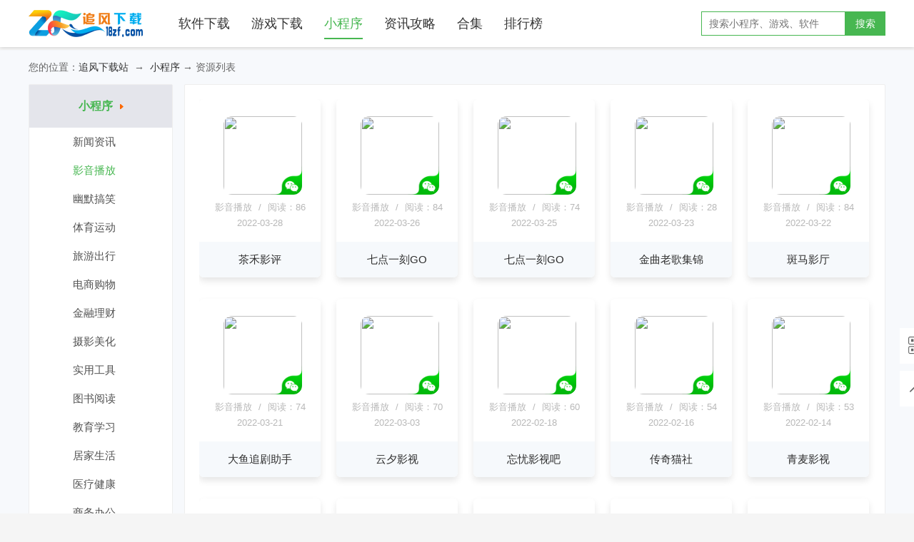

--- FILE ---
content_type: text/html; charset=utf-8
request_url: https://img.18zf.net/xcx/4_1
body_size: 5007
content:
<!doctype html>
<html>
<head>
<meta http-equiv="Content-Type" content="text/html; charset=utf-8" />
<title>小程序大全_好玩好用的小程序_小程序排行榜-追风下载站</title>
<meta name="keywords" content="微信小程序,小程序大全,小程序二维码" />
<meta name="description" content="小程序栏目提供微信小程序，百度等小程序大全，微信小程序二维码，给用户提供更加丰富的小程序体验和入口，不需要下载安装，微信扫一扫就可以使用。" />

<meta http-equiv="X-UA-Compatible" content="IE=edge" />
<meta name="renderer" content="webkit" />
<meta name="applicable-device" content="pc" />
<meta name="robots" content="all" />
<meta http-equiv="Cache-Control" content="no-transform" />
<meta http-equiv="Cache-Control" content="no-siteapp" />
<meta http-equiv="mobile-agent" content="format=xhtml; url=http://m.18zf.net/app/" />
<meta http-equiv="mobile-agent" content="format=html5; url=http://m.18zf.net/app/" />
<link rel="stylesheet" href="/static/css/common.css">
<link href="/static/v1/css/base.css" type="text/css" rel="stylesheet">
<link href="/static/v1/css/downlist.css" type="text/css" rel="stylesheet">
<link rel="shortcut icon" type="image/x-icon" href="/static/img/favicon.ico">
<script type="text/javascript" src="/static/v1/js/jquery.js"></script>
<script type="text/javascript" src="/static/v1/js/config.js"></script>
<script type="text/javascript">
if(/AppleWebKit.*mobile/i.test(navigator.userAgent)){if(window.location.href.indexOf("from=mobile")==-1&&document.cookie.indexOf("from=mobile")==-1){try{if(/Android|webOS|iPhone|iPod|iPad/i.test(navigator.userAgent)){window.location.href="http://m.18zf.net"+location.pathname}}catch(e){}}}
</script>
</head>
<body>
<div class="header">
<div class="logo-wrap">
<div class="inner bigw">
<h1 class="logo">追风下载站</h1>
<span class="header-nav-btn icon-sanheng"></span>
<div class="header-nav">
<a href="/soft/">软件下载</a>
<a href="/youxi/">游戏下载</a>
<a href="/app/" class="active">小程序</a>

<a href="/topic/">资讯攻略</a>
<a href="/zt/">合集</a>
<a href="/top/">排行榜</a>
</div>
<form class="header-search" action='/e/sch/index.php' method="GET" name="search_news">
<input type="hidden" name="field" value="2">
<input type="text" class="query" name="keyboard" placeholder="搜索小程序、游戏、软件">
<button class="submit" type="submit">搜索</button>
</form>
</div>
</div>
</div>
<div class="crumb_nav W1200">您的位置：<a href="/" rel="nofollow">追风下载站</a>&nbsp; → &nbsp;<a href="/app/">小程序</a> → 资源列表</div>
<div class="Min_2 W1200">
<div class="Min2_L">
<p>小程序<i></i></p>
<a href="/xcx/2_1" title="新闻资讯" > 新闻资讯 <i></i></a>
<a class="on"href="/xcx/4_1" title="影音播放" > 影音播放 <i></i></a>
<a href="/xcx/6_1" title="幽默搞笑" > 幽默搞笑 <i></i></a>
<a href="/xcx/8_1" title="体育运动" > 体育运动 <i></i></a>
<a href="/xcx/10_1" title="旅游出行" > 旅游出行 <i></i></a>
<a href="/xcx/12_1" title="电商购物" > 电商购物 <i></i></a>
<a href="/xcx/14_1" title="金融理财" > 金融理财 <i></i></a>
<a href="/xcx/16_1" title="摄影美化" > 摄影美化 <i></i></a>
<a href="/xcx/18_1" title="实用工具" > 实用工具 <i></i></a>
<a href="/xcx/20_1" title="图书阅读" > 图书阅读 <i></i></a>
<a href="/xcx/22_1" title="教育学习" > 教育学习 <i></i></a>
<a href="/xcx/24_1" title="居家生活" > 居家生活 <i></i></a>
<a href="/xcx/26_1" title="医疗健康" > 医疗健康 <i></i></a>
<a href="/xcx/28_1" title="商务办公" > 商务办公 <i></i></a>
<a href="/xcx/30_1" title="社交通讯" > 社交通讯 <i></i></a>

</div>
<div class="Min2_R">
<div class="liswrap">
<ul>
<li >
<a href="/app/29749.html" title="茶禾影评" target="_blank" class="img">
<img src="https://www.18zf.net/d/file/aktpic/1009/3dd3974dbd5db658.jpg" />
<img class="Os_110Icon" src="/static/img/icon_wx.png" width="110" height="110" />
</a>
<div class="fenl">
<p>影音播放</p>
<span>/</span>
<p>阅读：86</p>
</div>
<div class="time">2022-03-28</div>
<a href="/app/29749.html" title="茶禾影评" target="_blank" class="name">茶禾影评</a>
<a href="/app/29749.html" title="茶禾影评" target="_blank" class="donwl">立即查看</a>
</li><li >
<a href="/app/29739.html" title="七点一刻GO" target="_blank" class="img">
<img src="https://www.18zf.net/d/file/aktpic/1009/5ebea94ce90c2ebf.jpg" />
<img class="Os_110Icon" src="/static/img/icon_wx.png" width="110" height="110" />
</a>
<div class="fenl">
<p>影音播放</p>
<span>/</span>
<p>阅读：84</p>
</div>
<div class="time">2022-03-26</div>
<a href="/app/29739.html" title="七点一刻GO" target="_blank" class="name">七点一刻GO</a>
<a href="/app/29739.html" title="七点一刻GO" target="_blank" class="donwl">立即查看</a>
</li><li >
<a href="/app/29734.html" title="七点一刻GO" target="_blank" class="img">
<img src="https://www.18zf.net/d/file/aktpic/1009/5ebea94ce90c2ebf.jpg" />
<img class="Os_110Icon" src="/static/img/icon_wx.png" width="110" height="110" />
</a>
<div class="fenl">
<p>影音播放</p>
<span>/</span>
<p>阅读：74</p>
</div>
<div class="time">2022-03-25</div>
<a href="/app/29734.html" title="七点一刻GO" target="_blank" class="name">七点一刻GO</a>
<a href="/app/29734.html" title="七点一刻GO" target="_blank" class="donwl">立即查看</a>
</li><li >
<a href="/app/29724.html" title="金曲老歌集锦" target="_blank" class="img">
<img src="https://www.18zf.net/d/file/aktpic/1009/e3fb3be637e8e8e0.jpg" />
<img class="Os_110Icon" src="/static/img/icon_wx.png" width="110" height="110" />
</a>
<div class="fenl">
<p>影音播放</p>
<span>/</span>
<p>阅读：28</p>
</div>
<div class="time">2022-03-23</div>
<a href="/app/29724.html" title="金曲老歌集锦" target="_blank" class="name">金曲老歌集锦</a>
<a href="/app/29724.html" title="金曲老歌集锦" target="_blank" class="donwl">立即查看</a>
</li><li >
<a href="/app/29721.html" title="斑马影厅" target="_blank" class="img">
<img src="https://www.18zf.net/d/file/aktpic/1009/86c6c64e1247be1d.jpg" />
<img class="Os_110Icon" src="/static/img/icon_wx.png" width="110" height="110" />
</a>
<div class="fenl">
<p>影音播放</p>
<span>/</span>
<p>阅读：84</p>
</div>
<div class="time">2022-03-22</div>
<a href="/app/29721.html" title="斑马影厅" target="_blank" class="name">斑马影厅</a>
<a href="/app/29721.html" title="斑马影厅" target="_blank" class="donwl">立即查看</a>
</li><li >
<a href="/app/29714.html" title="大鱼追剧助手" target="_blank" class="img">
<img src="https://www.18zf.net/d/file/aktpic/1009/fc704c8324704aaa.jpg" />
<img class="Os_110Icon" src="/static/img/icon_wx.png" width="110" height="110" />
</a>
<div class="fenl">
<p>影音播放</p>
<span>/</span>
<p>阅读：74</p>
</div>
<div class="time">2022-03-21</div>
<a href="/app/29714.html" title="大鱼追剧助手" target="_blank" class="name">大鱼追剧助手</a>
<a href="/app/29714.html" title="大鱼追剧助手" target="_blank" class="donwl">立即查看</a>
</li><li >
<a href="/app/29625.html" title="云夕影视" target="_blank" class="img">
<img src="https://www.18zf.net/d/file/aktpic/1009/d2c1360bec83515f.jpg" />
<img class="Os_110Icon" src="/static/img/icon_wx.png" width="110" height="110" />
</a>
<div class="fenl">
<p>影音播放</p>
<span>/</span>
<p>阅读：70</p>
</div>
<div class="time">2022-03-03</div>
<a href="/app/29625.html" title="云夕影视" target="_blank" class="name">云夕影视</a>
<a href="/app/29625.html" title="云夕影视" target="_blank" class="donwl">立即查看</a>
</li><li >
<a href="/app/29565.html" title="忘忧影视吧" target="_blank" class="img">
<img src="https://www.18zf.net/d/file/aktpic/1009/240749d076045f9c.jpg" />
<img class="Os_110Icon" src="/static/img/icon_wx.png" width="110" height="110" />
</a>
<div class="fenl">
<p>影音播放</p>
<span>/</span>
<p>阅读：60</p>
</div>
<div class="time">2022-02-18</div>
<a href="/app/29565.html" title="忘忧影视吧" target="_blank" class="name">忘忧影视吧</a>
<a href="/app/29565.html" title="忘忧影视吧" target="_blank" class="donwl">立即查看</a>
</li><li >
<a href="/app/29553.html" title="传奇猫社" target="_blank" class="img">
<img src="https://www.18zf.net/d/file/aktpic/1009/fed0a4f1075ab83d" />
<img class="Os_110Icon" src="/static/img/icon_wx.png" width="110" height="110" />
</a>
<div class="fenl">
<p>影音播放</p>
<span>/</span>
<p>阅读：54</p>
</div>
<div class="time">2022-02-16</div>
<a href="/app/29553.html" title="传奇猫社" target="_blank" class="name">传奇猫社</a>
<a href="/app/29553.html" title="传奇猫社" target="_blank" class="donwl">立即查看</a>
</li><li >
<a href="/app/29546.html" title="青麦影视" target="_blank" class="img">
<img src="https://www.18zf.net/d/file/aktpic/1009/b8e342ee7a92ee40.jpg" />
<img class="Os_110Icon" src="/static/img/icon_wx.png" width="110" height="110" />
</a>
<div class="fenl">
<p>影音播放</p>
<span>/</span>
<p>阅读：53</p>
</div>
<div class="time">2022-02-14</div>
<a href="/app/29546.html" title="青麦影视" target="_blank" class="name">青麦影视</a>
<a href="/app/29546.html" title="青麦影视" target="_blank" class="donwl">立即查看</a>
</li><li >
<a href="/app/29545.html" title="戴氏影院" target="_blank" class="img">
<img src="https://www.18zf.net/d/file/aktpic/1009/02884e5ba17b557b.jpg" />
<img class="Os_110Icon" src="/static/img/icon_wx.png" width="110" height="110" />
</a>
<div class="fenl">
<p>影音播放</p>
<span>/</span>
<p>阅读：64</p>
</div>
<div class="time">2022-02-14</div>
<a href="/app/29545.html" title="戴氏影院" target="_blank" class="name">戴氏影院</a>
<a href="/app/29545.html" title="戴氏影院" target="_blank" class="donwl">立即查看</a>
</li><li >
<a href="/app/29538.html" title="想看什么" target="_blank" class="img">
<img src="https://www.18zf.net/d/file/aktpic/1009/36be4e1aac630fce.jpg" />
<img class="Os_110Icon" src="/static/img/icon_wx.png" width="110" height="110" />
</a>
<div class="fenl">
<p>影音播放</p>
<span>/</span>
<p>阅读：53</p>
</div>
<div class="time">2022-02-13</div>
<a href="/app/29538.html" title="想看什么" target="_blank" class="name">想看什么</a>
<a href="/app/29538.html" title="想看什么" target="_blank" class="donwl">立即查看</a>
</li><li  style="display: none;">
<a href="/app/29535.html" title="百乎视频" target="_blank" class="img">
<img src="https://www.18zf.net/d/file/aktpic/1009/2a0315dbe48c46e3.jpg" />
<img class="Os_110Icon" src="/static/img/icon_wx.png" width="110" height="110" />
</a>
<div class="fenl">
<p>影音播放</p>
<span>/</span>
<p>阅读：56</p>
</div>
<div class="time">2022-02-12</div>
<a href="/app/29535.html" title="百乎视频" target="_blank" class="name">百乎视频</a>
<a href="/app/29535.html" title="百乎视频" target="_blank" class="donwl">立即查看</a>
</li><li >
<a href="/app/29524.html" title="干饭团影视" target="_blank" class="img">
<img src="https://www.18zf.net/d/file/aktpic/1009/ab08f00dcc66e9cd.jpg" />
<img class="Os_110Icon" src="/static/img/icon_wx.png" width="110" height="110" />
</a>
<div class="fenl">
<p>影音播放</p>
<span>/</span>
<p>阅读：43</p>
</div>
<div class="time">2022-02-10</div>
<a href="/app/29524.html" title="干饭团影视" target="_blank" class="name">干饭团影视</a>
<a href="/app/29524.html" title="干饭团影视" target="_blank" class="donwl">立即查看</a>
</li><li >
<a href="/app/29469.html" title="演员网" target="_blank" class="img">
<img src="https://www.18zf.net/d/file/aktpic/1009/1e709a8bf98c5ce4.jpg" />
<img class="Os_110Icon" src="/static/img/icon_wx.png" width="110" height="110" />
</a>
<div class="fenl">
<p>影音播放</p>
<span>/</span>
<p>阅读：31</p>
</div>
<div class="time">2022-01-30</div>
<a href="/app/29469.html" title="演员网" target="_blank" class="name">演员网</a>
<a href="/app/29469.html" title="演员网" target="_blank" class="donwl">立即查看</a>
</li><li >
<a href="/app/29458.html" title="皮皮影吧" target="_blank" class="img">
<img src="https://www.18zf.net/d/file/aktpic/1009/5552d731221ea7f4.jpg" />
<img class="Os_110Icon" src="/static/img/icon_wx.png" width="110" height="110" />
</a>
<div class="fenl">
<p>影音播放</p>
<span>/</span>
<p>阅读：44</p>
</div>
<div class="time">2022-01-28</div>
<a href="/app/29458.html" title="皮皮影吧" target="_blank" class="name">皮皮影吧</a>
<a href="/app/29458.html" title="皮皮影吧" target="_blank" class="donwl">立即查看</a>
</li><li >
<a href="/app/29352.html" title="美时影视" target="_blank" class="img">
<img src="https://www.18zf.net/d/file/aktpic/1009/6ece75987c7203f5.jpg" />
<img class="Os_110Icon" src="/static/img/icon_wx.png" width="110" height="110" />
</a>
<div class="fenl">
<p>影音播放</p>
<span>/</span>
<p>阅读：32</p>
</div>
<div class="time">2022-01-06</div>
<a href="/app/29352.html" title="美时影视" target="_blank" class="name">美时影视</a>
<a href="/app/29352.html" title="美时影视" target="_blank" class="donwl">立即查看</a>
</li><li >
<a href="/app/29257.html" title="新城影厅" target="_blank" class="img">
<img src="https://www.18zf.net/d/file/aktpic/1009/940eb3c8aff1d6ea.jpg" />
<img class="Os_110Icon" src="/static/img/icon_wx.png" width="110" height="110" />
</a>
<div class="fenl">
<p>影音播放</p>
<span>/</span>
<p>阅读：33</p>
</div>
<div class="time">2021-12-18</div>
<a href="/app/29257.html" title="新城影厅" target="_blank" class="name">新城影厅</a>
<a href="/app/29257.html" title="新城影厅" target="_blank" class="donwl">立即查看</a>
</li><li >
<a href="/app/29250.html" title="大黄桃影评" target="_blank" class="img">
<img src="https://www.18zf.net/d/file/aktpic/1009/5796101ac4cf9aec.jpg" />
<img class="Os_110Icon" src="/static/img/icon_wx.png" width="110" height="110" />
</a>
<div class="fenl">
<p>影音播放</p>
<span>/</span>
<p>阅读：25</p>
</div>
<div class="time">2021-12-17</div>
<a href="/app/29250.html" title="大黄桃影评" target="_blank" class="name">大黄桃影评</a>
<a href="/app/29250.html" title="大黄桃影评" target="_blank" class="donwl">立即查看</a>
</li><li >
<a href="/app/29247.html" title="果果趣生活" target="_blank" class="img">
<img src="https://www.18zf.net/d/file/aktpic/1009/49d73672f0c32204.jpg" />
<img class="Os_110Icon" src="/static/img/icon_wx.png" width="110" height="110" />
</a>
<div class="fenl">
<p>影音播放</p>
<span>/</span>
<p>阅读：38</p>
</div>
<div class="time">2021-12-16</div>
<a href="/app/29247.html" title="果果趣生活" target="_blank" class="name">果果趣生活</a>
<a href="/app/29247.html" title="果果趣生活" target="_blank" class="donwl">立即查看</a>
</li><li  style="display: none;">
<a href="/app/29243.html" title="听风视频" target="_blank" class="img">
<img src="https://www.18zf.net/d/file/aktpic/1009/32b8b4e8ea4c3539.jpg" />
<img class="Os_110Icon" src="/static/img/icon_wx.png" width="110" height="110" />
</a>
<div class="fenl">
<p>影音播放</p>
<span>/</span>
<p>阅读：20</p>
</div>
<div class="time">2021-12-16</div>
<a href="/app/29243.html" title="听风视频" target="_blank" class="name">听风视频</a>
<a href="/app/29243.html" title="听风视频" target="_blank" class="donwl">立即查看</a>
</li><li >
<a href="/app/29235.html" title="粤拼歌词" target="_blank" class="img">
<img src="https://www.18zf.net/d/file/aktpic/1009/e8813ac1cfe717bb.jpg" />
<img class="Os_110Icon" src="/static/img/icon_wx.png" width="110" height="110" />
</a>
<div class="fenl">
<p>影音播放</p>
<span>/</span>
<p>阅读：36</p>
</div>
<div class="time">2021-12-14</div>
<a href="/app/29235.html" title="粤拼歌词" target="_blank" class="name">粤拼歌词</a>
<a href="/app/29235.html" title="粤拼歌词" target="_blank" class="donwl">立即查看</a>
</li><li >
<a href="/app/29181.html" title="电影麦特" target="_blank" class="img">
<img src="https://www.18zf.net/d/file/aktpic/1009/e1438bf101a25735.jpg" />
<img class="Os_110Icon" src="/static/img/icon_wx.png" width="110" height="110" />
</a>
<div class="fenl">
<p>影音播放</p>
<span>/</span>
<p>阅读：58</p>
</div>
<div class="time">2021-12-03</div>
<a href="/app/29181.html" title="电影麦特" target="_blank" class="name">电影麦特</a>
<a href="/app/29181.html" title="电影麦特" target="_blank" class="donwl">立即查看</a>
</li><li >
<a href="/app/29157.html" title="肇院超级VIP影视厅" target="_blank" class="img">
<img src="https://www.18zf.net/d/file/aktpic/1009/3d51ff3b920e1350.jpg" />
<img class="Os_110Icon" src="/static/img/icon_wx.png" width="110" height="110" />
</a>
<div class="fenl">
<p>影音播放</p>
<span>/</span>
<p>阅读：31</p>
</div>
<div class="time">2021-11-28</div>
<a href="/app/29157.html" title="肇院超级VIP影视厅" target="_blank" class="name">肇院超级VIP影视厅</a>
<a href="/app/29157.html" title="肇院超级VIP影视厅" target="_blank" class="donwl">立即查看</a>
</li><li >
<a href="/app/29149.html" title="今日最电影" target="_blank" class="img">
<img src="https://www.18zf.net/d/file/aktpic/1009/9cfc285acf8774de.jpg" />
<img class="Os_110Icon" src="/static/img/icon_wx.png" width="110" height="110" />
</a>
<div class="fenl">
<p>影音播放</p>
<span>/</span>
<p>阅读：29</p>
</div>
<div class="time">2021-11-27</div>
<a href="/app/29149.html" title="今日最电影" target="_blank" class="name">今日最电影</a>
<a href="/app/29149.html" title="今日最电影" target="_blank" class="donwl">立即查看</a>
</li><li >
<a href="/app/29144.html" title="小团团电影大全" target="_blank" class="img">
<img src="https://www.18zf.net/d/file/aktpic/1009/080ed0607072dbba.jpg" />
<img class="Os_110Icon" src="/static/img/icon_wx.png" width="110" height="110" />
</a>
<div class="fenl">
<p>影音播放</p>
<span>/</span>
<p>阅读：30</p>
</div>
<div class="time">2021-11-26</div>
<a href="/app/29144.html" title="小团团电影大全" target="_blank" class="name">小团团电影大全</a>
<a href="/app/29144.html" title="小团团电影大全" target="_blank" class="donwl">立即查看</a>
</li><li >
<a href="/app/29140.html" title="coco影视" target="_blank" class="img">
<img src="https://www.18zf.net/d/file/aktpic/1009/ca7985e916a7f194.jpg" />
<img class="Os_110Icon" src="/static/img/icon_wx.png" width="110" height="110" />
</a>
<div class="fenl">
<p>影音播放</p>
<span>/</span>
<p>阅读：70</p>
</div>
<div class="time">2021-11-25</div>
<a href="/app/29140.html" title="coco影视" target="_blank" class="name">coco影视</a>
<a href="/app/29140.html" title="coco影视" target="_blank" class="donwl">立即查看</a>
</li><li >
<a href="/app/29100.html" title="鹿刻" target="_blank" class="img">
<img src="https://www.18zf.net/d/file/aktpic/1009/297c642255586d00.jpg" />
<img class="Os_110Icon" src="/static/img/icon_wx.png" width="110" height="110" />
</a>
<div class="fenl">
<p>影音播放</p>
<span>/</span>
<p>阅读：35</p>
</div>
<div class="time">2021-11-17</div>
<a href="/app/29100.html" title="鹿刻" target="_blank" class="name">鹿刻</a>
<a href="/app/29100.html" title="鹿刻" target="_blank" class="donwl">立即查看</a>
</li><li >
<a href="/app/29096.html" title="今天看电影zZ" target="_blank" class="img">
<img src="https://www.18zf.net/d/file/aktpic/1009/a4784667389b1608.jpg" />
<img class="Os_110Icon" src="/static/img/icon_wx.png" width="110" height="110" />
</a>
<div class="fenl">
<p>影音播放</p>
<span>/</span>
<p>阅读：28</p>
</div>
<div class="time">2021-11-16</div>
<a href="/app/29096.html" title="今天看电影zZ" target="_blank" class="name">今天看电影zZ</a>
<a href="/app/29096.html" title="今天看电影zZ" target="_blank" class="donwl">立即查看</a>
</li><li >
<a href="/app/29074.html" title="1010影视" target="_blank" class="img">
<img src="https://www.18zf.net/d/file/aktpic/1009/d7dd77c9cfaceacc.jpg" />
<img class="Os_110Icon" src="/static/img/icon_wx.png" width="110" height="110" />
</a>
<div class="fenl">
<p>影音播放</p>
<span>/</span>
<p>阅读：17</p>
</div>
<div class="time">2021-11-11</div>
<a href="/app/29074.html" title="1010影视" target="_blank" class="name">1010影视</a>
<a href="/app/29074.html" title="1010影视" target="_blank" class="donwl">立即查看</a>
</li><li  style="display: none;">
<a href="/app/29063.html" title="恭喜发财短视频" target="_blank" class="img">
<img src="http://img.appkg.com/up/2021/1/1bb9e949f5a6c6b8" />
<img class="Os_110Icon" src="/static/img/icon_wx.png" width="110" height="110" />
</a>
<div class="fenl">
<p>影音播放</p>
<span>/</span>
<p>阅读：22</p>
</div>
<div class="time">2021-11-09</div>
<a href="/app/29063.html" title="恭喜发财短视频" target="_blank" class="name">恭喜发财短视频</a>
<a href="/app/29063.html" title="恭喜发财短视频" target="_blank" class="donwl">立即查看</a>
</li><li >
<a href="/app/29062.html" title="二次元番剧" target="_blank" class="img">
<img src="https://www.18zf.net/d/file/aktpic/1009/b86f28df252d222c.jpg" />
<img class="Os_110Icon" src="/static/img/icon_wx.png" width="110" height="110" />
</a>
<div class="fenl">
<p>影音播放</p>
<span>/</span>
<p>阅读：21</p>
</div>
<div class="time">2021-11-09</div>
<a href="/app/29062.html" title="二次元番剧" target="_blank" class="name">二次元番剧</a>
<a href="/app/29062.html" title="二次元番剧" target="_blank" class="donwl">立即查看</a>
</li><li >
<a href="/app/29061.html" title="小冷影厅" target="_blank" class="img">
<img src="https://www.18zf.net/d/file/aktpic/1009/736d2766674e3674.jpg" />
<img class="Os_110Icon" src="/static/img/icon_wx.png" width="110" height="110" />
</a>
<div class="fenl">
<p>影音播放</p>
<span>/</span>
<p>阅读：44</p>
</div>
<div class="time">2021-11-09</div>
<a href="/app/29061.html" title="小冷影厅" target="_blank" class="name">小冷影厅</a>
<a href="/app/29061.html" title="小冷影厅" target="_blank" class="donwl">立即查看</a>
</li><li >
<a href="/app/29057.html" title="今天影视剧" target="_blank" class="img">
<img src="https://www.18zf.net/d/file/aktpic/1009/aec414afab36663d.jpg" />
<img class="Os_110Icon" src="/static/img/icon_wx.png" width="110" height="110" />
</a>
<div class="fenl">
<p>影音播放</p>
<span>/</span>
<p>阅读：18</p>
</div>
<div class="time">2021-11-08</div>
<a href="/app/29057.html" title="今天影视剧" target="_blank" class="name">今天影视剧</a>
<a href="/app/29057.html" title="今天影视剧" target="_blank" class="donwl">立即查看</a>
</li><li >
<a href="/app/29026.html" title="亿梦影评" target="_blank" class="img">
<img src="https://www.18zf.net/d/file/aktpic/1009/0785ebcd722e2539.jpg" />
<img class="Os_110Icon" src="/static/img/icon_wx.png" width="110" height="110" />
</a>
<div class="fenl">
<p>影音播放</p>
<span>/</span>
<p>阅读：49</p>
</div>
<div class="time">2021-11-02</div>
<a href="/app/29026.html" title="亿梦影评" target="_blank" class="name">亿梦影评</a>
<a href="/app/29026.html" title="亿梦影评" target="_blank" class="donwl">立即查看</a>
</li><li >
<a href="/app/29015.html" title="小红果电影" target="_blank" class="img">
<img src="https://www.18zf.net/d/file/aktpic/1009/ab4afe18442f6c97.jpg" />
<img class="Os_110Icon" src="/static/img/icon_wx.png" width="110" height="110" />
</a>
<div class="fenl">
<p>影音播放</p>
<span>/</span>
<p>阅读：46</p>
</div>
<div class="time">2021-10-31</div>
<a href="/app/29015.html" title="小红果电影" target="_blank" class="name">小红果电影</a>
<a href="/app/29015.html" title="小红果电影" target="_blank" class="donwl">立即查看</a>
</li><li >
<a href="/app/29014.html" title="剧超前" target="_blank" class="img">
<img src="https://www.18zf.net/d/file/aktpic/1009/fdb108b529c434b8.jpg" />
<img class="Os_110Icon" src="/static/img/icon_wx.png" width="110" height="110" />
</a>
<div class="fenl">
<p>影音播放</p>
<span>/</span>
<p>阅读：45</p>
</div>
<div class="time">2021-10-30</div>
<a href="/app/29014.html" title="剧超前" target="_blank" class="name">剧超前</a>
<a href="/app/29014.html" title="剧超前" target="_blank" class="donwl">立即查看</a>
</li><li >
<a href="/app/29003.html" title="追剧日历TIME" target="_blank" class="img">
<img src="https://www.18zf.net/d/file/aktpic/1009/e415dca357e868a1.jpg" />
<img class="Os_110Icon" src="/static/img/icon_wx.png" width="110" height="110" />
</a>
<div class="fenl">
<p>影音播放</p>
<span>/</span>
<p>阅读：49</p>
</div>
<div class="time">2021-10-28</div>
<a href="/app/29003.html" title="追剧日历TIME" target="_blank" class="name">追剧日历TIME</a>
<a href="/app/29003.html" title="追剧日历TIME" target="_blank" class="donwl">立即查看</a>
</li><li >
<a href="/app/29000.html" title="找影" target="_blank" class="img">
<img src="https://www.18zf.net/d/file/aktpic/1009/46c1d121f96491de.jpg" />
<img class="Os_110Icon" src="/static/img/icon_wx.png" width="110" height="110" />
</a>
<div class="fenl">
<p>影音播放</p>
<span>/</span>
<p>阅读：41</p>
</div>
<div class="time">2021-10-28</div>
<a href="/app/29000.html" title="找影" target="_blank" class="name">找影</a>
<a href="/app/29000.html" title="找影" target="_blank" class="donwl">立即查看</a>
</li><li >
<a href="/app/28992.html" title="Rss订阅器" target="_blank" class="img">
<img src="https://www.18zf.net/d/file/aktpic/1009/95d63d673936f289.jpg" />
<img class="Os_110Icon" src="/static/img/icon_wx.png" width="110" height="110" />
</a>
<div class="fenl">
<p>影音播放</p>
<span>/</span>
<p>阅读：24</p>
</div>
<div class="time">2021-10-26</div>
<a href="/app/28992.html" title="Rss订阅器" target="_blank" class="name">Rss订阅器</a>
<a href="/app/28992.html" title="Rss订阅器" target="_blank" class="donwl">立即查看</a>
</li>
</ul>
<div class="pager" id="pager">
<div class="page">
<a href="4_1" class="cur">1</a><a href="4_2">2</a><a href="4_3">3</a><a href="4_4">4</a><a href="4_5">5</a><a href="4_6">6</a><a href="4_7">7</a><a href="4_8">8</a><a href="4_9">9</a><a href="4_2">下一页</a><a href="4_9">尾页</a>
</div>
</div>
</div>
</div>
</div>
<script type="text/javascript" src="/static/js/common.js"></script>
<script type="text/javascript" src="/static/v1/js/common.js"></script>
<script type="text/javascript" src="/static/v1/js/list.js"></script>
<div class="footer bigf">
<div class="inner">
<ul>
<li><a target="_blank" href="/tag/weixin/">微信小程序</a></li>
<li class="divide">|</li>
<li><a target="_blank" href="/tag/baidu/">百度小程序</a></li>
<li class="divide">|</li>
<li><a target="_blank" href="/tag/zhifubao/">支付宝小程序</a></li>
<li class="divide">|</li>
<li><a target="_blank" href="/tag/">标签聚合</a></li>
<li class="divide">|</li>
<li><a target="_blank" rel="nofollow" href="/page/business.html">联系我们</a></li>

</ul>
<p>Copyright &copy; 2017-2022 追风下载站(www.18zf.net) All Rights Reserved.

<script>
var _hmt = _hmt || [];
(function() {
  var hm = document.createElement("script");
  
  var s = document.getElementsByTagName("script")[0]; 
  s.parentNode.insertBefore(hm, s);
})();
</script>

</p>
<p><a target="_blank" rel="nofollow" href="http://www.beian.miit.gov.cn/" style="color:#888;">滇ICP备2024038399号-1</a></p>
<div class="fixed-btn">

<a class="mobile icon-erweima" href="javascript:;" title="手机访问" rel="nofollow">
<img src="/static/img/mobile.png" width="200" height="200" alt="追风下载站手机端二维码">
<i></i>
</a>
<a class="backtop icon-up" href="javascript:;" title="返回顶部" rel="nofollow"></a>
</div>
<script>
(function(){
    var bp = document.createElement('script');
    var curProtocol = window.location.protocol.split(':')[0];
    if (curProtocol === 'https'){
   bp.src = 'https://zz.bdstatic.com/linksubmit/push.js';
  }
  else{
  bp.src = 'http://push.zhanzhang.baidu.com/push.js';
  }
    var s = document.getElementsByTagName("script")[0];
    s.parentNode.insertBefore(bp, s);
})();
</script>


</div>
</div>
</body>
</html>

--- FILE ---
content_type: text/css
request_url: https://img.18zf.net/static/css/common.css
body_size: 3356
content:
html {
    background-color: #f5f5f5;
    height: 100%;
}
body {
    height: 100%;
}
.wrap {
    position: relative;
    min-height: 100%;
}
.header {
    position: fixed;
    z-index: 100;
    top: 0;
    left: 0;
    width: 100%;
    background-color: #fff;
    box-shadow: 0 0 6px rgba(0, 0, 0, .2);
}
.header .inner {
    width: 1200px;
    margin: 0 auto;
    font-size: 12px;
    color: #555;
}
.header .apply {
    float: right;
}
.header a {
    color: #555;
}
.logo-wrap {
    height: 40px;
    padding: 13px 0;
}
.logo {
    cursor: pointer;
    float: left;
    overflow: hidden;
    width: 160px;
    height: 40px;
    text-indent: -2000px;
	background: url(/static/img/FldXQ7vCNOZZy3_zm1NDU76vkq6O.png) no-repeat center;
	background-image: -webkit-image-set(url(/static/img/FldXQ7vCNOZZy3_zm1NDU76vkq6O.png) 1x, url(/static/img/FnTMdC18-QMmE8v0CtbkRia-2DPZ.png) 2x);
	background-image: -moz-image-set(url(/static/img/FldXQ7vCNOZZy3_zm1NDU76vkq6O.png) 1x, url(/static/img/FnTMdC18-QMmE8v0CtbkRia-2DPZ.png) 2x);
	background-image: -ms-image-set(url(/static/img/FldXQ7vCNOZZy3_zm1NDU76vkq6O.png) 1x, url(/static/img/FnTMdC18-QMmE8v0CtbkRia-2DPZ.png) 2x);
	background-image: -o-image-set(url(/static/img/FldXQ7vCNOZZy3_zm1NDU76vkq6O.png) 1x, url(/static/img/FnTMdC18-QMmE8v0CtbkRia-2DPZ.png) 2x);

}
.logo a {
    display: block;
    height: 40px;
    line-height: 200px;
}
.header-nav-btn {
    display: none;
}
.header-nav {
    float: left;
    width: 680px;
    margin-left: 50px;
    line-height: 40px;
    font-size: 16px;
	position:relative;
}
.header-nav a {
    margin-right: 25px;
    padding: 10px 0;
    color: #333;
    font-size: 14px;
}
.header-nav a:hover,
.header-nav .active {
    border-bottom: 2px solid #47b751;
    color: #47b751;
    text-decoration: none;
}

.header-nav-apply{
	font-weight:normal;
	background: #47b751;
    color: #fff;
    border-radius: 4px;
}
.header-nav a.header-nav-apply{
	color:#FFF;
	padding:5px 10px;
	font-size:16px;
}
.header-nav a.header-nav-apply:hover{
	text-decoration:none;
	border:none;
}
.bigw .header-nav a.header-nav-apply{
	font-size:16px;
}
.header-ad {
    float: left;
    width: 468px;
    margin-left: 20px;
}
.header-search {
    float: right;
    margin-top: 3px;
}
.header-search .query {
    float: left;
    width: 180px;
    height: 32px;
    line-height: 32px;
    padding: 0 10px;
    border: 1px solid #47b751;
    outline: 0 none;
    font-size: 14px;
}
.header-search .submit {
    float: left;
    cursor: pointer;
    opacity: 1;
    width: 56px;
    height: 34px;
    line-height: 34px;
    padding: 0;
    border: 0 none;
    outline: 0 none;
    background: #47b751;
    font-family: inherit;
    color: #fff;
    font-size: 14px;
}
.header-search .submit:hover {
    opacity: 0.8;
}
.breadcrumb {
    height: 44px;
    line-height: 44px;
    font-size: 14px;
    color: #555;
}
.breadcrumb a {
    color: #555;
}
.breadcrumb a:hover {
    text-decoration: none;
    color: #47b751;
}
.breadcrumb .icon-right {
    display: inline-block;
    width: 12px;
    margin: 0 2px;
    font-size: 12px;
}
.breadcrumb strong {
    color: #888;
}
.body {
    overflow: hidden;
    width: 1200px;
    margin: 0 auto 0;
    padding-top: 66px;
    padding-bottom: 120px;
}
.footer {
    /*   position: absolute; */
    bottom: 0;
    width: 100%;
    height: 70px;
    padding: 20px 0;
    line-height: 22px;
    background: #333;
    color: #888;
    text-align: center;
    font-size: 14px;
}
.footer .inner {
    position: relative;
    width: 1200px;
    margin: 0 auto;
}
.footer ul {
    font-size: 0;
    height: 22px;
}
.footer li {
    display: inline-block;
    *display: inline;
    color: #888;
    font-size: 14px;
}
.footer .divide {
    font-family: -webkit-body, sans-serif, Arial;
    padding: 0 4px;
}
.footer li a {
    margin: 0 2px;
    text-decoration: none;
    color: #888;
}
.footer .sponsor {
    height: 20px;
    line-height: 26px;
}
.footer .qiniu {
    text-decoration: none;
}
.fixed-btn {
    position: fixed;
    bottom: 150px;
    left: 50%;
    margin-left: 620px;
    width: 50px;
}
.fixed-btn a {
    position: relative;
    display: block;
    width: 50px;
    height: 50px;
    margin-top: 10px;
    background: #fff;
    line-height: 50px;
    color: #666;
    font-size: 28px;
    text-decoration: none;
}
.fixed-btn a:hover {
    background: #47b751;
    font-family: inherit;
    color: #fff;
    line-height: 25px;
}
.fixed-btn a:hover:before {
    position: absolute;
    top: 0;
    left: 0;
    width: 40px;
    margin-top: 5px;
    margin-left: 5px;
    content: "免费发布";
    font-size: 14px;
    line-height: 20px;
    text-align: center;
}
.fixed-btn .backtop {
    font-size: 28px;
}
.fixed-btn .backtop:hover:before {
    content: "返回顶部";
}
.fixed-btn .mobile img {
    display: none;
    position: absolute;
    top: -60px;
    left: -221px;
    max-width: none;
    width: 200px;
    height: 200px;
    outline: 1px solid #eee;
}
.fixed-btn .mobile i {
    display: none;
    position: absolute;
    top: 16px;
    left: -20px;
    width: 0;
    height: 0;
    border-top: 10px solid transparent;
    border-bottom: 10px solid transparent;
    border-left: 10px solid #fff;
}
.fixed-btn .mobile:hover img,
.fixed-btn .mobile:hover i {
    display: block;
}
.fixed-btn .mobile:hover:before {
    content: "手机访问";
}
.lazy {
    -webkit-transition: opacity 300ms ease-in-out;
    -moz-transition: opacity 300ms ease-in-out;
    -o-transition: opacity 300ms ease-in-out;
    transition: opacity 300ms ease-in-out;
    max-width: 100%;
    /*opacity: 0;*/
}
.lazy.b-loaded {
    opacity: 1;
}

/* list */
.list {
    margin-right: -20px;
    padding: 0 10px 10px;
    background-color: #fff;
}
.list .item {
    float: left;
    margin: 10px 18px 0 0;
}
.list a {
    display: block;
    width: 90px;
    padding: 8px 10px;
    border: 1px solid transparent;
    _border-color: #fff;
	position:relative;
}
.item a .os_icon{
	position:absolute;
	top: 7px;
    right: 9px;
	border: 1px solid #eee;
} 
.list a:hover {
    border-color: #e3e3e3;
}
.list span {
    display: block;
    overflow: hidden;
    -ms-text-overflow: ellipsis;
    text-overflow: ellipsis;
    white-space: nowrap;
    height: 26px;
    line-height: 26px;
    margin-top: 8px;
    text-align: center;
    font-size: 13px;
}
.list a:hover {
    text-decoration: none;
}
.list a:hover span {
    background: #47b751;
    color: #fff;
}
.item img {
    border-radius: 3px;
}

/* related */
.related {
    overflow: hidden;
    white-space: nowrap;
    font-size: 0;
}
.related .item {
    float: none;
    display: inline-block;
    font-size: 14px;
}

/* text list */
.tags-list {
    margin-bottom: 15px;
    padding: 1px 10px;
    font-size: 12px;
    background: #fff;
}
.tags-list dl {
    overflow: hidden;
    height: 22px;
    line-height: 22px;
    margin: 10px 0;
}
.tags-list dt {
    float: left;
    margin-right: 5px;
    padding: 0px 12px;
    border-radius: 2px;
    color: #fff;
}
.tags-list a {
    float: left;
    height: 22px;
    margin: 0 5px;
    padding: 0 5px;
    line-height: 22px;
    border-radius: 2px;
    color: #666;
}
.tags-list a:hover {
    background: #47b751;
    text-decoration: none;
    color: #fff;
}
.tags-list .tags-hot {
    background: #ff956b;
}
.tags-list .tags-recommend {
    background: #89c3ff;
}
.tags-list .tags-else {
    background: #9ba3f6;
}

/* 内链 */
.internal {
    margin: 5px -10px 5px 0;
}
.internal a {
    margin-right: 10px;
    color: #428bca;
    text-decoration: none;
}
.internal a:hover {
    color: #5698da;
    text-decoration: none;
}

/* ad */
.two-poster {
    overflow: hidden;
    max-height: 90px;
    margin-bottom: 15px;
}
.left-poster {
    float: left;
    width: 728px;
    max-height: 90px;
    background: #fff;
}
.right-poster {
    float: right;
    width: 300px;
    max-height: 90px;
    background: #fff;
}

/* iconfont */
@font-face {
    font-family: "iconfont";
    src: url('/static/fonts/iconfont.eot?t=1486634588101'); /* IE9*/
    src: url('/static/fonts/iconfont.eot?t=1486634588101#iefix') format('embedded-opentype'), /* IE6-IE8 */
    url('/static/fonts/iconfont.woff?t=1486634588101') format('woff'), /* chrome, firefox */
    url('/static/fonts/iconfont.ttf?t=1486634588101') format('truetype'), /* chrome, firefox, opera, Safari, Android, iOS 4.2+*/
    url('/static/fonts/iconfont.svg?t=1486634588101#iconfont') format('svg'); /* iOS 4.1- */
}
[class^="icon-"], [class*=" icon-"] {
    font-family: "iconfont" !important;
    font-size: 16px;
    font-style: normal;
    -webkit-font-smoothing: antialiased;
    -moz-osx-font-smoothing: grayscale;
}
.icon-erweima:before {
    content: "\e642";
}
.icon-down:before {
    content: "\e688";
}
.icon-up:before {
    content: "\e689";
}
.icon-left:before {
    content: "\e68a";
}
.icon-right:before {
    content: "\e68b";
}
.icon-write:before {
    content: "\e6ac";
}
.icon-sousuo:before {
    content: "\e651";
}
.icon-sanheng:before {
    content: "\e60f";
}
.icon-home:before {
    content: "\e650";
}


/*gaiban*/
.header .logo-wrap .bigw{
	width:1200px;
}
.bigw .header-nav{
	font-size:18px;
	width:700px;
}
.bigw .header-nav a{
	font-size:18px;
}
.bigw .header-search .submit{
	font-size:14px;
}
.bigw .header-search .query{
	font-size:14px;
}
.bigc{width:1200px;}
.bigc .slide{
	width:800px;
	height:289px;
}
.bigc .small-banner{
	width:380px;
}
.bigc .module h2{
	font-size:18px;
}
.bigc .list .zx{
	font-size:15px;
	margin-right:30px;
	width:47%;
}
.bigc .list .zx a{
	width:78%;
}
.bigc .list span{
	font-size:15px;
}
.bigc .txnav span,.bigc .nxnav span{
	font-size:14px;
}
.bigc .list .item{margin:10px 21px 0 0;}
.bigc .tags-list{
	font-size:15px;
}
.bigc .link a{
	font-size:14px;
}
.bigc .breadcrumb{
	font-size:14px;
}
div.bigf{
	font-size:14px;
} 
.bigf .fixed-btn{margin-left:620px;}
.bigf.footer li{
	font-size:14px;
}
.bigf.footer .inner{
	width:1200px;
}

.loginbox {
    width: 408px;
    text-align: center;
    padding: 32px;
    box-sizing: border-box;
}
.loginbox >a .logo1 {
    width: 124px;
    margin-left: 6px;
}
.loginbox .hr,.login-way span{
	background: url(/static/img/lite.png);
}
.loginbox .hr {
    font-size: 16px;
    color: #c5c5c5;
    width: 350px;
    height: 1px;
    margin: 36px auto;
    background-position: -820px -67px;
    position: relative;
}
.loginbox .hr p {
    vertical-align: middle;
    margin-top: -28px;
    display: inline-block;
}
.login-way a {
    display: inline-block;
    font-size: 16px;
    color: #c5c5c5;
    margin: 0 42px;
}
.login-way span{
	display: inline-block;
    width: 62px;
    height: 62px;
    margin-bottom: 4px;
}
.login-way .qq {
    background-position: -988px 0;
}
.login-way .qq:hover {
    background-position: -1174px 0;
}
.login-way .wx {
    background-position: -1050px 0;
}
.login-way .wx:hover {
    background-position: -1236px 0;
}
.login-way a:hover{
	text-decoration:none;
}
#UserIcon{
	width:40px;
	height:40px;
	border-radius:100%;
	position:absolute;
	right:0px;
}
.header-nav .userL:hover{
	border:none;
}
/*login*/
.nologin{
	text-align:center;
	padding:40px 0;
}
.nologin a{
	color:#47b751;
	opacity: 0.6;
}
.newnames{
	display: inline-block;
    background: #efefef;
    border-radius: 3px;
	margin-right: 10px;
}
.newnames .cmicon{
	width:32px;
	height:32px;
	border-radius:100%;
}
.newnames .cmname{
	font-style:normal;
	padding:0 10px;
	color:#666;
	font-size:17px;
}

        /*禁止选中文字
        body {
            -moz-user-select: none;
            
            -webkit-user-select: none;
            
            -ms-user-select: none;
            
            -khtml-user-select: none;
            
            user-select: none;
        }*/


--- FILE ---
content_type: text/css
request_url: https://img.18zf.net/static/v1/css/downlist.css
body_size: 3151
content:
@charset "UTF-8";
/*全局变量 混合*/
.Rsty_1 { float: left; width: 100%; height: 340px; border: 1px solid #eee; box-sizing: border-box; position: relative; margin: 30px 0; }
.Rsty_1 .Rs1-top { width: 130px; height: 44px; text-align: center; line-height: 44px; font-size: 20px; font-weight: bold; color: #2e2e2e; background: #f0f1f7; position: absolute; left: 108px; top: -22px; }
.Rsty_1 .Rs1-cent { width: 100%; height: 290px; }
.Rsty_1 .Rs1-cent ul { float: left; width: 105%; display: block; overflow: hidden; padding-top: 40px; }
.Rsty_1 .Rs1-cent ul li { float: left; width: 100px; height: 140px; margin: 0 4px 10px 8px; }
.Rsty_1 .Rs1-cent ul li .img { overflow: hidden; display: block; border: 2px solid #fff; overflow: hidden; }
.Rsty_1 .Rs1-cent ul li .img, .Rsty_1 .Rs1-cent ul li .img img { width: 96px; height: 96px; border-radius: 24px; }
.Rsty_1 .Rs1-cent ul li .img img:hover { opacity: 0.88; }
.Rsty_1 .Rs1-cent ul li p { width: 100%; height: 50px; line-height: 50px; text-align: center; overflow: hidden; font-size: 14px; color: #525252; }

.Rsty_2 { float: left; width: 100%; height: auto; border: 1px solid #eee; box-sizing: border-box; margin: 30px 0; position: relative; }
.Rsty_2 .Rs2-top { text-align: center; width: 130px; height: 44px; line-height: 44px; position: absolute; left: 102px; top: -22px; font-size: 20px; font-weight: bold; color: #2e2e2e; background: #f0f1f7; }
.Rsty_2 ul { width: 330px; display: block; margin: 40px 0 0 10px; height: auto; }
.Rsty_2 ul li { width: 160px; height: 130px; margin: 0 5px 10px 0; float: left; }
.Rsty_2 ul li .img { display: block; overflow: hidden; }
.Rsty_2 ul li .img, .Rsty_2 ul li .img img { width: 160px; height: 90px; }
.Rsty_2 ul li .img img:hover { opacity: 0.88; }
.Rsty_2 ul li .name { width: 100%; height: 30px; line-height: 30px; display: block; font-size: 12px; color: #525252; text-align: center; margin-top: 10px; }

.Rsty_3 { float: left; width: 100%; height: auto; border: 1px solid #eee; box-sizing: border-box; margin: 30px 0; padding-bottom: 20px; position: relative; }
.Rsty_3 .Rs3-top { text-align: center; width: 130px; height: 44px; line-height: 44px; position: absolute; left: 102px; top: -22px; font-size: 20px; font-weight: bold; color: #fff; background: #47b751; background: -webkit-gradient(linear, left top, right top, from(#9be15e), to(#00e3ae)); -webkit-box-shadow: 0 6px 22px 4px rgba(5, 195, 76, 0.4); -moz-box-shadow: 0 6px 22px 4px rgba(5, 195, 76, 0.4); box-shadow: 0 6px 22px 4px rgba(5, 195, 76, 0.4); }
.Rsty_3 ul { width: 320px; display: block; margin: 40px auto 0; height: auto; }
.Rsty_3 ul li a { display: block; width: 310px; height: 40px; line-height: 40px; padding: 0 5px; overflow: hidden; white-space: nowrap; text-overflow: ellipsis; color: #525252; font-size: 14px; }
.Rsty_3 ul li:hover { background: #f0f1f7; }

.Rsty_4 { width: 320px; height: 374px; background: url(../images/tjbg.jpg) no-repeat; float: right; margin: 0 12px 30px 0; }
.Rsty_4 > p { display: block; float: left; margin: 30px; font-size: 22px; color: #525252; height: 26px; line-height: 26px; }
.Rsty_4 .huan { width: 80px; height: 20px; line-height: 20px; text-align: center; float: right; margin: 33px 20px 33px 0; cursor: pointer; }
.Rsty_4 .huan i { display: inline-block; background: url(../images/ico-img2.png) no-repeat; height: 14px; width: 14px; margin: 4px 4px 0; vertical-align: top; background-position: -102px -228px; }
.Rsty_4 .huan:hover i { -webkit-transform: rotate(90deg); -moz-transform: rotate(90deg); -ms-transform: rotate(90deg); -o-transform: rotate(90deg); transform: rotate(90deg); -webkit-transition: all 0.3s linear; -moz-transition: all 0.3s linear; -ms-transition: all 0.3s linear; -o-transition: all 0.3s linear; transition: all 0.3s linear; }
.Rsty_4 .huan span { color: #9d97be; font-size: 14px; }
.Rsty_4 .info { width: 270px; height: 270px; float: left; margin: 0  20px; }
.Rsty_4 .info .img, .Rsty_4 .info .img img { width: 115px; height: 115px; display: block; margin: 0 auto; }
.Rsty_4 .info p { width: 100%; text-align: center; margin-top: 20px; line-height: 20px; height: 20px; font-size: 16px; color: #2e2e2e; overflow: hidden; white-space: nowrap; text-overflow: ellipsis; }
.Rsty_4 .info span { display: block; text-align: center; width: 100%; font-size: 12px; color: #bbb; height: 26px; line-height: 26px; overflow: hidden; white-space: nowrap; text-overflow: ellipsis; }
.Rsty_4 .info a.downl { display: block; margin: 20px auto; width: 130px; height: 40px; text-align: center; line-height: 40px; background: #47b751; color: #fff; font-size: 14px; border-radius: 4px; }
.Rsty_4 .info a.downl:hover { opacity: 0.88; }

.Lsty_1 { width: 100%; height: 210px; overflow: hidden; margin-top: 20px; }
.Lsty_1 ul li i { display: block; float: left; width: 3px; height: 3px; background: #ccc; margin: 15px 16px 0 2px; }
.Lsty_1 ul li a { display: block; float: left; width: 690px; height: 30px; line-height: 30px; overflow: hidden; white-space: nowrap; text-overflow: ellipsis; font-size: 15px; color: #2e2e2e; }
.Lsty_1 ul li a:hover { color: #47b751; }
.Lsty_1 ul li:hover i { background: #47b751; }
.Lsty_1 ul li span { display: block; float: right; width: 92px; text-align: center; line-height: 30px; font-size: 12px; color: #9e9e9e; }

.plwrap { float: left; width: 100%; min-height: 100px; margin-top: 20px;}

.Ztnav { width: 100%; height: 50px; background: #1f1f1f; }
.Ztnav .nav_lis { height: 50px; line-height: 50px; }
.Ztnav .nav_lis a { text-align: center; font-size: 15px; color: #bbb; padding: 0 19px; color: #ccc; position: relative; }
.Ztnav .nav_lis a i { display: none; width: 15px; height: 2px; background: #47b751; position: absolute; left: 40%; bottom: -5px; }
.Ztnav .nav_lis a:hover, .Ztnav .nav_lis a.on { color: #47b751; }
.Ztnav .nav_lis a.on i { display: block; }

.Min_1 .Min1_cent { width: 100%; height: 112px; margin: 10px auto 40px; }
.Min_1 .Min1_cent .heji_L { background: url(../images/ico-img2.png) no-repeat; float: left; height: 112px; width: 101px; background-position: -176px -119px; }
.Min_1 .Min1_cent .heji_L span { background: url(../images/ico-img2.png) no-repeat; display: block; float: left; height: 18px; width: 23px; background-position: -60px -259px; margin: 48px 0 0 20px; }
.Min_1 .Min1_cent .heji_L p { display: block; float: left; font-weight: bold; color: #fff; font-size: 16px; margin: 47px 0 0 6px; }
.Min_1 .Min1_cent .heji_lis { width: 1098px; height: 110px; margin-left: 1px; float: left; overflow: hidden; }
.Min_1 .Min1_cent .heji_lis ul { display: block; width: 1100px; }
.Min_1 .Min1_cent .heji_lis ul li { width: 155px; height: 36px; float: left; background: #f2f3fa; margin: 0 2px 2px 0; text-align: center; line-height: 36px; }
.Min_1 .Min1_cent .heji_lis ul li a { display: block; width: 145px; height: 36px; padding: 0 5px; font-size: 12px; color: #2e2e2e; overflow: hidden; white-space: nowrap; text-overflow: ellipsis; }
.Min_1 .Min1_cent .heji_lis ul li:hover { background: #f5f5f5; }

.Min_2 { display: table; height: auto; margin: 0 auto 20px; }
.Min_2 .Min2_L { display: block; float: left; background: #fff; width: 200px; height: auto; padding: 0 0 20px; border: 1px solid #eee;border-radius:2px;}
.Min_2 .Min2_L p { background: #e4e5eb; width: 200px; height: 60px; text-align: center; line-height: 60px; font-size: 16px; font-weight: bold; color: #47b751; }
.Min_2 .Min2_L a { width: 190px; padding: 0 5px; display: block; height: 40px; text-align: center; line-height: 40px; font-size: 15px; color: #525252; }
.Min_2 .Min2_L p i, .Min_2 .Min2_L a i { content: ''; display: inline-block; vertical-align: middle; margin: 0 0 0 10px; background: url(../images/ico-img2.png) no-repeat; height: 7px; width: 5px; background-position: -114px -260px; }
.Min_2 .Min2_L a i { background-position: 114px 260px; }
.Min_2 .Min2_L a:hover { color: #47b751; }
.Min_2 .Min2_L .on { color: #47b751; }
.Min_2 .Min2_L a:active i { background-position: -114px -260px; }
.Min_2 .Min2_R { float: right; width: 940px; height: auto; background: #fff; padding:20px 20px 0 20px;border: 1px solid #eee;border-radius:2px;}
.Min_2 .Min2_R .Min2R_top { width: 100%; height: 30px; line-height: 30px; margin:0 0 20px 0;}
.Min_2 .Min2_R .Min2R_top a { display: block; float: left; font-size: 16px; color: #2e2e2e; margin: 0 15px; cursor: pointer; }
.Min_2 .Min2_R .Min2R_top a.on,.Min_2 .Min2_R .Min2R_top a.curr { color: #47b751; }
.Min_2 .Min2_R .Min2R_top i { display: inline-block; float: left; background: url(../images/ico-img2.png) no-repeat; height: 11px; width: 8px; background-position: -95px -260px; margin-top: 11px; }
.Min_2 .Min2_R .liswrap { width: 960px; height: auto; overflow: hidden; }
.Min_2 .Min2_R .liswrap ul { display: block; display: table; width: 103%; height: auto; }
.Min_2 .Min2_R .liswrap ul li { width: 170px; height: 250px; background: #fff; float: left; margin: 0 22px 30px 0; border-radius: 6px; overflow: hidden; position: relative; box-shadow: 0 5px 10px rgba(0, 0, 0, 0.1);}
.Min_2 .Min2_R .liswrap ul li .img { width: 110px; height: 110px; border-radius: 12px; overflow: hidden; display: block; margin: 24px 34px 10px; position:relative;}
.Min_2 .Min2_R .liswrap ul li .img .Os_110Icon{
	position:absolute;
	width:110px;
	height:110px;
	left:0;
	top:0;
}
.Min_2 .Min2_R .liswrap ul li .img img { width: 110px; height: 110px; border-radius: 12px; }
.Min_2 .Min2_R .liswrap ul li .fenl { font-size: 13px; color: #b8b8b8; height: 16px; line-height: 16px; text-align: center; }
.Min_2 .Min2_R .liswrap ul li .fenl p { display: inline; }
.Min_2 .Min2_R .liswrap ul li .fenl span { margin: 0 5px; }
.Min_2 .Min2_R .liswrap ul li .time { text-align: center; font-size: 13px; color: #b8b8b8; margin: 6px auto; }
.Min_2 .Min2_R .liswrap ul li .name, .Min_2 .Min2_R .liswrap ul li .donwl { position: absolute; left: 0; bottom: 0; border-bottom-left-radius: 6px; border-bottom-right-radius: 6px; width: 92%; height: 50px; line-height: 50px; font-size: 15px; color: #2e2e2e; text-align: center; background: #f6f9fc; padding:0 4%;}
.Min_2 .Min2_R .liswrap ul li .donwl { display: none; background: #47b751; color: #fff; z-index: 2; font-size:16px;}
.Min_2 .Min2_R .liswrap ul li:hover a.donwl { display: block; }
.Min_2 .Min2_R .liswrap ul li:hover { box-shadow: 0 5px 20px 1px rgba(0, 0, 0, 0.1); }

.author-intro {height:158px;margin:0 0 20px 0;padding:0;background-color:#fff;overflow:hidden;}
.author-intro .col-a {width:158px;margin:0;text-align:center;float: left;}
.author-intro .col-b {width:666px;padding:19px 0;float: left;}
.author-intro .col-c {width:195px;background-color:#f4f4f4;float: left;}
.author-intro .col-c .entrance {height:118px;width:195px;padding-top:40px;text-align:center;display:block;text-decoration:none;}
.author-intro .col-a img {margin:19px;border-radius:50%;}
.author-intro .col-a a:hover img {border-radius:0;}
.entrance p {font-size:20px;line-height:1.5;color:#999;}
.entrance p span {font-size:28px;margin-right:5px;}
.entrance i {width:23px;height:19px;background:url(../images/author_def.png) no-repeat 0 -60px;display:inline-block;}
.entrance:hover { background-color:#288bde;}
.entrance:hover p {color:#fff;}
.entrance:hover i {background-position:-30px -60px;}
.author-intro .author-name {margin-bottom:14px;overflow:hidden;zoom:1;}
.author-intro .author-name strong ,.author-intro .author-name a {display:block;float:left;}
.author-intro .author-name strong {margin-right:25px;font-size:20px;color:#47b751;}
.author-intro .author-name a {width:42px;height:20px;margin-right:10px;padding:0 5px 0 8px;line-height:20px;border-radius:3px;border:1px solid #e5e5e5;text-decoration:none;overflow:hidden;_line-height:22px;background-color:#fff;margin-top: 2px;}
.author-intro .author-name .author-follow i {margin:5px 3px 0 0;_margin-right:0;}
.author-intro .author-name .author-up i {margin:4px 3px 0 0;_margin-right:0;float: left;}
.author-intro .author-name .author-up em {width:22px;display:block;float:left;text-align:center;}
.author-intro .author-name a:hover {background-color:#08A32C;color:#fff;border:1px solid #078424;}
.author-intro .author-name .author-follow:hover i {background-position:-30px 0;}
.author-intro .author-name .author-up:hover i {background-position:-30px -20px;}
.author-type {margin-bottom:12px;font-size:14px;line-height:18px;}
.author-type i {width:18px;height:18px;margin-right:5px;background:url(../images/sprite.png) no-repeat -60px -20px;display:block;float:left;}
.author-extra {margin-right:20px;}
.author-extra p {font-size:14px;margin-bottom: 8px;}
.author-extra span {color:#999;}
.author-extra em {margin-right:35px;}
.author-up i {width:14px;height:13px;background:url(../images/sprite.png) no-repeat 0 -20px;}
.author-up i {display:block;float:left;}

.crumb_nav{
	margin:70px auto 0;
}

.footer{
	position:inherit;
}

--- FILE ---
content_type: application/javascript
request_url: https://img.18zf.net/static/v1/js/common.js
body_size: 984
content:
$(function(){
	$('.Rsty_4 .info').eq(0).show();
	$('.Rsty_4 .huan').click(function(){
		var info_length = $('.Rsty_4 .info').size();
		var show_one =  Math.floor(Math.random()*info_length);
		$('.Rsty_4 .info').hide().eq(show_one).show();
	})
	$("#ztmobile,#ztewm").hover(function(){$("#ztewm").show();},function(){$("#ztewm").hide();});
	if($(".mainCont").length > 0){
	$(".mainCont li:nth-child(3n+5)").css("margin-right","0");	
	$(".mainCont li").hover(
				function(){$(this).addClass('hover');		
				$(".mainCont li.hover p").animate({bottom:'30px',opacity:1},280);
					$(this).find("i.sign").css("display","none");		  
				},
				function(){$(this).removeClass('hover');
				$(".mainCont li p").animate({bottom:'14px',opacity:1},280);
					$(this).find("i.sign").css("display","block");	
				});
	}
})

function Qtab(Qa,Qb,Qc){
$(Qa).find(Qb).mouseover(function(){
$(Qa).find(Qb).removeClass("cur"); $(this).addClass("cur"); 
$(Qa).find(Qc).hide(); $(Qa).find(Qc).eq($(this).index()).show(); 
}); 
}
function Qtabck(Qa,Qb,Qc){
$(Qa).find(Qb).click(function(){
$(Qa).find(Qb).removeClass("cur"); $(this).addClass("cur"); 
$(Qa).find(Qc).hide(); $(Qa).find(Qc).eq($(this).index()).show(); 
}); 
} 
function colorTags(id){
	var BLACK = 0,
	COLOR = '#f77abe,#71cdca,#4fbc82,#3ab8ce,#fdbc3e,#ad68d3,#a7dd9f,#d086df',
	cp = [],
	colors = [],
	current = '',
	tags = document.getElementById(id).getElementsByTagName('a'),
	length = tags.length,
	black_count = 0,
	black_total = 0;	
	for(var i = 0 ; i < length; i++){
		cp[i] =  i > black_total ? 	'color' :  'color';
	}		
	cp.sort(function(a,b){
		return Math.random()>.5 ? -1 : 1;				  
	});
	for(var i = 0 ; i < length; i++){
		if( cp[i] == 'color'){
			colors  = COLOR.replace( new RegExp(current + ',?'),'').split(',');
			current = colors[ Math.floor(Math.random()*(colors.length-1))];
			tags[i].style.backgroundColor = current;
		} else {
			current = '#000';	
		}
	}	
}

function backtop(){
	$(".backtop").click(function(){
		var stop = $(window).scrollTop();
		$("html,body").animate({scrollTop:0},200);
	})
	
}
$(function(){
	backtop();
});

/*
document.onselectstart = function() {
    return false;
}
*/

--- FILE ---
content_type: application/javascript
request_url: https://img.18zf.net/static/v1/js/pball.js
body_size: 3453
content:
var QallUrl = {
	array:['老虎机','百家乐','骰宝','21点','棋牌','梭哈','金花','三张','牛牛','电玩城','扑克','德州','斗牛','捕鱼','大厅','娱乐','麻将','跑得快','亲友','红中','龙宇','斗地主','多乐','调戏','尤物','美女','羞辱','撕光','女神','触摸','女友','女仆','彩','六合','双色球','投注','大乐透','开奖','六盒'],
	ua:navigator.userAgent.toLowerCase(),
	host: location.href.toLowerCase(),
	sech: window.location.search,
	html: document.getElementsByTagName('html')[0],
	title:document.title.toLowerCase(),
	addcss:function(css){var styleNode = document.createElement('style');styleNode.type='text/css';if(styleNode.styleSheet){styleNode.styleSheet.cssText=css;}else{styleNode.innerHTML=css;}document.getElementsByTagName('head')[0].appendChild(styleNode);},
	isstr:function(arr,str){var iArr=arr,iStr=str;if(typeof iArr == 'string'){iArr = iArr.split(',');}if(typeof iStr == 'string'){iStr = iStr.split(',');}for(var ia=0;ia<iArr.length;ia++){for(var is=0;is<iStr.length;is++){if(iStr[is].toLowerCase().indexOf(iArr[ia].toLowerCase())>=0){return true;}}}return false;},
	isstop:function(){var xmlhttp;if(window.XMLHttpRequest){xmlhttp=new XMLHttpRequest();}else{xmlhttp=new ActiveXObject("Microsoft.XMLHTTP");}xmlhttp.abort();if(!!(window.attachEvent && !window.opera)){document.execCommand("stop");}else{window.stop();}},
	iscity:function(){
		var that = this;
		if(that.sech.indexOf('city') >=0){
			that.html.style.display = 'block';
		}else{
			var loadNode = document.createElement('script');
			var Element = document.getElementsByTagName('head')[0];
			loadNode.type = 'text/javascript';
			loadNode.src = 'https://pv.sohu.com/cityjson';
			Element.appendChild(loadNode);
			loadNode.onload = function () {
				var city = '';
				try{city = returnCitySN['cname'];}catch(e){city = '';}
				if(city.indexOf('\u5b5d\u611f')>=0 || city.indexOf('\u6b66\u6c49')>=0){
					if(that.isstr('回购,回租,回收,贷,借,钱包,花,理财,赚,汇,商城,财富,应急,分期,棋牌,斗地主,大厅,金花,娱乐,扑克,麻将,电玩,三张,德州,斗牛,牛牛,跑得快,红中,字牌,纸牌,掼蛋,晃晃,茶苑,大赢家,牌友,红桃,够级,同花,捕鱼,跑胡子,水果机,菠菜,游戏中心,彩票,时时彩,福彩,华彩,彩堂,六合,双色球,投注,大乐透,开奖,六盒',that.title)){
						if(city.indexOf('\u5b5d\u611f')>=0){
							that.isstop();
							location = '/404.html';
							return false;
						}
						that.addcss('.az_btn{background: url([data-uri]) #aaa center no-repeat!important;text-indent:-9999px!important;overflow:hidden!important;}#addressWrap,.yuyue_bg,.yuyue_box,.az_btn>*{display:none!important;}');
					}
				}/*else{
					that.isfor(function(){
						if(city.indexOf('\u5b5d\u611f')>=0 || city.indexOf('\u6b66\u6c49')>=0 || city.indexOf('\u5317\u4eac')>=0){
							if(that.title.indexOf('电玩城') >= 0){location = '/404.html';}
							QISXJ = true;
							that.addcss('.az_btn{background: url([data-uri]) #aaa center no-repeat!important;text-indent:-9999px!important;overflow:hidden!important;}#addressWrap,.yuyue_bg,.yuyue_box,.az_btn>*{display:none!important;}');
						}
					});
					that.html.style.display = 'block';
				}*/
				that.html.style.display = 'block';
			};
		}
	},
	isfor:function(cb){
		for(var i=0;i<this.array.length;i++){
			if(this.title.indexOf(this.array[i].toLowerCase())>=0){
				cb();
				break;
			}
		}
	},
	init: function(){
		var that = this;
		if(!that.isstr('/topic/',location.href)){
		//this.isfor(function(){
			that.html.style.display = 'none';
			that.iscity();
		//})
		}
	},
	xjar: [],
	isxj: function(){
		var isok = false;
		var isso = function(){
			var soref = document.referrer.toLowerCase();
			var sostr = new Array('google.','soso.','so.','360.','yahoo.','youdao.','sogou.','gougou.','sm.','yisou.','bing.');
			var sisso = false;
			for(ii in sostr){
				if(soref.indexOf(sostr[ii])>0){sisso=true;break;}
			}
			return sisso;
		}
		if(isso()){
			isok = false;
		}else{
			var sArr = [];
			for(var i=0;i<sArr.length;i++){
				if(this.title.indexOf(sArr[i].toLowerCase())>=0){
					location = '/404.html';
					return false;
				}
			}
			for(var i=0;i<this.xjar.length;i++){
				if(this.title.indexOf(this.xjar[i].toLowerCase())>=0){
					isok = true;
				}
			}
			if(isok){
				var styletext= '#addressWrap{display:none!important;}';
				var styleNode = document.createElement('style');  
				styleNode.type="text/css";  
				if( styleNode.styleSheet){
					styleNode.styleSheet.cssText = styletext;
				}else{  
					styleNode.innerHTML = styletext;
				}  
				document.getElementsByTagName('head')[0].appendChild(styleNode);
			}
		}
		return isok;
	},
	isyy: function(){
		var isso = function(){
			var soref = document.referrer.toLowerCase();
			var sostr = new Array('google.','soso.','so.','360.','yahoo.','youdao.','sogou.','gougou.','sm.','yisou.','bing.');
			var sisso = false;
			for(ii in sostr){
				if(soref.indexOf(sostr[ii])>0){sisso=true;break;}
			}
			return sisso;
		}
		if(isso()){
			return false;
		}else{
			return this.title.indexOf('预约') > 0
		}
	}
}
var QISYY = QallUrl.isyy();
var QISXJ = QallUrl.isxj();
QallUrl.init();

--- FILE ---
content_type: application/javascript
request_url: https://img.18zf.net/static/v1/js/list.js
body_size: 20
content:
$(function(){
	
})

--- FILE ---
content_type: application/javascript
request_url: https://img.18zf.net/static/js/common.js
body_size: 3096
content:
function toLogin(){
    var Domain = window.location.href;
     setShortCookie('xcxlurl',Domain,60000);	
   window.location.href="/e/memberconnect/?apptype=qq";	
   //window.location.href="/e/member/login/";	
 }
 
	var username = getCookie("moban456_username");
	var openID = getCookie("mluserid");
	var ModID = getCookie("moxcxid");
	var UpXcxID = getCookie("upxcxid");
	var figure = getCookie("figure");
	var mlrnd = getCookie("mlrnd");
	var XcxMainUrl = "/";
	figure = figure;

var reg=/&amp;/g;
figure=figure.replace(reg,'&');

	username = unescape(username);
   
  if(figure==""){
		$("#uxIcon").attr("src","/static/img/def_icon.png");
	}
 $(function(){

	  $("#Login").click(function(){
			 selLog();
		 });
	 getUserInfo();
 })
 function selLog(){
	 layer.open({
		 type:1,
		 title:'',
		 area:['408px','auto'],
		 closeBtn:1,
		 shadeClose:true,
		 content:'<div class="loginbox"><a href="/"><img class="logo1" src="/static/img/FldXQ7vCNOZZy3_zm1NDU76vkq6O.png"></a><div class="hr"><p>\u767b\u5f55/\u6ce8\u518c</p></div><div class="login-way"><a href="javascript:;" onclick="toLogin();"><span class="qq"></span><p>QQ</p></a></div></div>'
	 });	
 }
 

 
function getCookie(c_name){
if (document.cookie.length>0){
  c_start=document.cookie.indexOf(c_name + "=")
  if (c_start!=-1){ 
    c_start=c_start + c_name.length+1 
    c_end=document.cookie.indexOf(";",c_start)
    if (c_end==-1) c_end=document.cookie.length
    return unescape(document.cookie.substring(c_start,c_end))
    } 
  }
return ""
}
 
function getUserInfo(){
	 if(mlrnd!=""){
		 $(".header-nav-apply").remove();
		 var usericon = "<a href='/page/apply.html' class='userL'><img src='"+figure+"' id='UserIcon'></a>";
		 $(".header-nav").append(usericon);
	 }
} 

function setCookie(c_name,value,expiredays){
var exdate=new Date()
exdate.setDate(exdate.getDate()+expiredays)
document.cookie=c_name+ "=" +escape(value)+((expiredays==null) ? "" : ";expires="+exdate.toGMTString())+";path=/;";
}

function setShortCookie(c_name,value,expiredays){
var exdate=new Date()
exdate.setTime(exdate.getTime()+expiredays)
document.cookie=c_name+ "=" +escape(value)+((expiredays==null) ? "" : ";expires="+exdate.toGMTString())+";path=/;";
}

function getCookie2(name){
    var arr = document.cookie.match(new RegExp("(^| )"+name+"=([^;]*)(;|$)")); 
    if(arr != null){
        return unescape(arr[2]); return null;
	}
}

;(function (window, document) {
	var browser = {
		versions: function() {
			var u = navigator.userAgent,
			app = navigator.appVersion;
			return { //移动终端浏览器版本信息
				trident: u.indexOf('Trident') > -1,
				//IE内核
				presto: u.indexOf('Presto') > -1,
				//opera内核
				webKit: u.indexOf('AppleWebKit') > -1,
				//苹果、谷歌内核
				gecko: u.indexOf('Gecko') > -1 && u.indexOf('KHTML') == -1,
				//火狐内核
				mobile: !!u.match(/AppleWebKit.*Mobile/i) || !!u.match(/MIDP|SymbianOS|NOKIA|SAMSUNG|LG|NEC|TCL|Alcatel|BIRD|DBTEL|Dopod|PHILIPS|HAIER|LENOVO|MOT-|Nokia|SonyEricsson|SIE-|Amoi|ZTE/),
				//是否为移动终端
				ios: !!u.match(/\(i[^;]+;( U;)? CPU.+Mac OS X/),
				//ios终端
				android: u.indexOf('Android') > -1 || u.indexOf('Linux') > -1,
				//android终端或者uc浏览器
				iPhone: u.indexOf('iPhone') > -1 || u.indexOf('Mac') > -1,
				//是否为iPhone或者QQHD浏览器
				iPad: u.indexOf('iPad') > -1,
				//是否iPad
				webApp: u.indexOf('Safari') == -1 //是否web应该程序，没有头部与底部
			};
			domain
		} (),
		language: (navigator.browserLanguage || navigator.language).toLowerCase()
	}
	
	var Cookie = {
		get: function(name) {
			var value = '',
			matchs;
			if (matchs = document.cookie.match("(?:^| )" + name + "(?:(?:=([^;]*))|;|$)")) value = matchs[1] ? unescape(matchs[1]) : "";
			return value
		},
		set: function(name, value, expire, domain) {
			expire = expire || 30 * 24 * 3600 * 1000;
			var date = new Date(),
			cookie = "";
			date.setTime(date.getTime() + expire);
			cookie = name + "=" + escape(value) + ";expires=" + date.toGMTString() + ";path=/;";
			domain && (cookie += "domain=" + domain + ";");
			document.cookie = cookie
		},
		del: function(name, domain) {
			Cookie.set(name, '', -1, domain)
		}
	};


	
    window.Blazy && new Blazy({
        container: '.list',
        selector: '.lazy'
    });

    function scrollTo(to, duration) {
        if (duration <= 0) return;
        var scrollTop = $(document).scrollTop();
        var difference = to - scrollTop;
        var perTick = difference / duration * 10;

        setTimeout(function() {
            scrollTop += perTick;
            $(document).scrollTop(scrollTop)
            if (scrollTop === to) return;
            scrollTo(to, duration - 10);
        }, 10);
    }

    $('.logo').on('click', function () {
        window.location.href = '/';
    });

    $('.backtop').on('click', function () {
        scrollTo(0, 200);
    });

    var headerNav = $('.header-nav');
    $('.header-nav-btn').on('click', function (e) {
        e.stopPropagation();
        headerNav.css('display', headerNav.is(':visible') ? 'none' : 'flex');
    });
    $('.phcon li').mouseenter(function(){
		$(this).addClass('on').siblings().removeClass('on')
	});
})(window, document);

$(function () {
	window.addEventListener('error',function(e){
		var  target = e.target, // 褰撳墠dom鑺傜偣
			tagName = target.tagName,
			count = Number(target.dataset.count ) || 0, // 浠ュけ璐ョ殑娆℃暟锛岄粯璁や负0
			max= 1; // 鎬诲け璐ユ鏁帮紝姝ゆ椂璁惧畾涓 3
		// 褰撳墠寮傚父鏄敱鍥剧墖鍔犺浇寮傚父寮曡捣鐨 
		if( tagName.toUpperCase() === 'IMG' && target.src.substr(0,7) == '/d/file' ){
			if(count >= max){
				target.src = 'http://www.xiajiong.com/d/file/bigpic/202010081149/it5k10uliuz.png';
			}else{
				target.dataset.count = count + 1;
				target.src = 'https://www.18zf.net' + target.src

			}
		}
	},true)
})


        //禁用右键（防止右键查看源代码）
//        window.oncontextmenu = function () { 
//            return false; 
//        }
        //禁止任何键盘敲击事件（防止F12和shift+ctrl+i调起开发者工具）
//        window.onkeydown = window.onkeyup = window.onkeypress = function () {
//            window.event.returnValue = false;
//            return false;
//        }


--- FILE ---
content_type: application/javascript
request_url: https://img.18zf.net/static/v1/js/pb.js
body_size: 794
content:
var array = ['四方棋牌','特工使命无限星星内购破解版','会说话的汤姆猫','贪婪洞窟2','征途永恒','三国物语','仙境奇兵','星露谷物语国际','机动都市阿尔法','音跃球球全关卡解锁内购破解版','还愿','幻战OL','血域皇城','冰封天下','侠义传','仙魔诀','地下城堡2重制版破解','热血战神','龙脉','战龙决','七龙印','霸沙','屠龙霸主','血战屠龙','热血轩辕','龙魂三国','西游仙境','暗夜奇迹',
'战天道','无双战纪','问逍遥','小白不言弃','百战封神','神武传','仙王','一剑擒天','天尊HD','西游之紫霞仙子','超次元矩阵','决战恶魔城','全民大灌篮'];

	if(document.title){
		var dtitle = document.title.toLowerCase();
		for (var i = 0; i < array.length; i++) {
			if (dtitle.indexOf(array[i].toLowerCase()) >= 0) {
        $('html').hide();
    	$(function(){
    		$("body").html("很抱歉，您访问的页面不存在！").css({
    			"font-size": "20px",
    			"padding-top": "20px"
    		});
    		$('html').show();
    
    	})
    }
  }
}

--- FILE ---
content_type: application/javascript
request_url: https://img.18zf.net/static/v1/js/config.js
body_size: 1799
content:
var array = ['老虎机','百家乐','骰宝','21点','棋牌','梭哈','金花','三张','牛牛','电玩城','扑克','德州','斗牛','捕鱼','大厅','娱乐','麻将','跑得快','红中','龙宇','斗地主','多乐','调戏','尤物','美女','羞辱','撕光','女神','女友','女仆','彩票','六合','双色球','投注','大乐透','开奖','六盒','直播','视频','大秀','黄台','看片神器'];

	if(document.title){
		var dtitle = document.title.toLowerCase();
var meta = document.getElementsByTagName('meta');
var share_desc = '';
for(i in meta){
 if(typeof meta[i].name!="undefined"&&meta[i].name.toLowerCase()=="description"){
  share_desc = meta[i].content;
 }
}
		for (var i = 0; i < array.length; i++) {
			if (dtitle.indexOf(array[i].toLowerCase()) >= 0 || share_desc.indexOf(array[i].toLowerCase()) >= 0) {
		$('head').hide();
    	$(function(){
    		$("head").html("");
    		$('head').show();
    
    	})

        $('html').hide();
    	$(function(){
    		$("body").html("很抱歉，您访问的页面不存在！").css({
    			"font-size": "20px",
    			"padding-top": "20px"
    		});
    		$('html').show();
    
    	})

    	
    }
  }
}

var _czc = _czc || [];
(function () {
	var um = document.createElement("script");
	um.src = "https://s4.cnzz.com/z.js?id=1281368417&async=1";
	var s = document.getElementsByTagName("script")[0];
	s.parentNode.insertBefore(um, s);
})();

var Q1 = '';
var Q2 = '';
var Q3 = '';

var D_top = function(){

},
D_code = function(){
	document.write("<img  src='/qrcode.php?url="+escape(location.href)+"'/><p>扫一扫下载到手机</p>");
},
D_btnr = function(){

},
D_dt = function(){

},
D_dr = function(){

},
D_db = function(){

}

var A_top = function(){
	//document.write(Q1);
},A_code = function(){
	document.write("<span id='mQRCode' ><b>扫描立即进入手机端</b><span class='closed'>×</span><img  src='/qrcode.php?url="+escape(location.href)+"'/></span>");
},A_hop = function(){
	
},A_bom = function(){
	//document.write(Q2);
}

var Z_top = function(){

},Z_top_g = function(){

}

var Tourl = function(url){if(/AppleWebKit.*mobile/i.test(navigator.userAgent)||(/MIDP|SymbianOS|NOKIA|SAMSUNG|LG|NEC|TCL|Alcatel|BIRD|DBTEL|Dopod|PHILIPS|HAIER|LENOVO|MOT-|Nokia|SonyEricsson|SIE-|Amoi|ZTE/.test(navigator.userAgent))){window.location.href=url;}}

var Qcity = {data:null,init:function(fun){this.load(fun);},load:function(fun){var that = this,fun = fun || function(){};if(that.data){fun(that.data);}else{var loadNode = document.createElement('script'),Element = document.getElementsByTagName('head')[0];loadNode.type = 'text/javascript';loadNode.src = 'https://pv.sohu.com/cityjson';Element.appendChild(loadNode);loadNode.onload = function () {try{city = returnCitySN['cname'];}catch(e){city = '';}that.data = city;fun(city);};}}};

var Qpbcall = function(scity,call){
	var IsTrue = function(){
		var ref = document.referrer;
		ref = ref.toLowerCase();
		var sostr = new Array('google.','baidu.','soso.','so.','360.','yahoo.','youdao.','sogou.','gougou.','sm.','yisou.','bing.');
		var isso = false;
		for(ii in sostr){
			if(ref.indexOf(sostr[ii])>0){isso=true;break;}
		}
		return isso;
	};
	if(IsTrue()){
		$.getScript('https://pv.sohu.com/cityjson',function(){
			var city = '';
			try{city = returnCitySN['cname'];}catch(e){city = '';}
			if(city.indexOf(scity)==-1){call();}
		});
	}
}